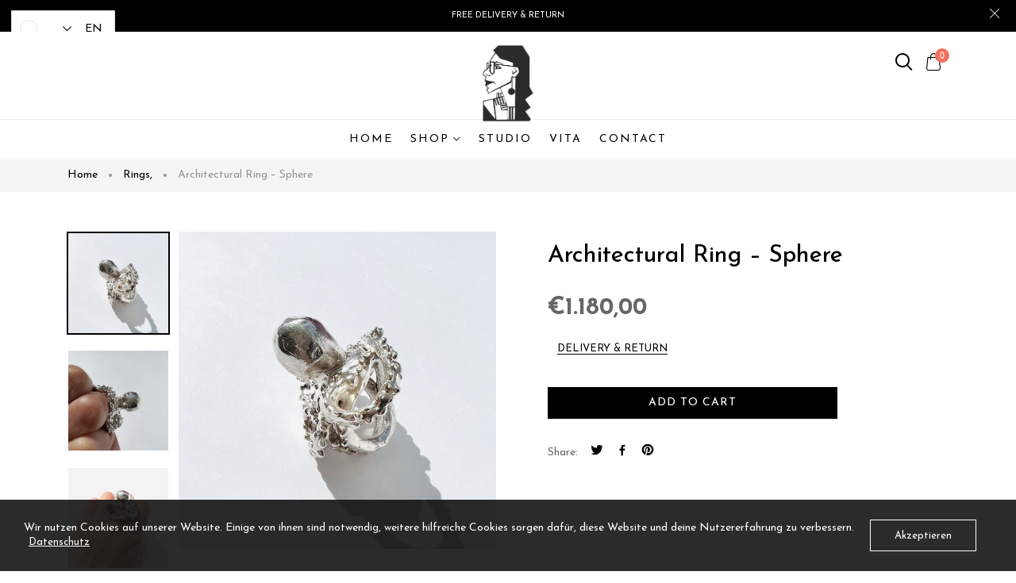

--- FILE ---
content_type: text/css
request_url: https://www.coma-schmuckdesign.de/cdn/shop/t/3/assets/custom-css-shopify.css?v=149877671277525100281603983219
body_size: -267
content:
#insta-feed h2{font-size:20px;font-family:Helvetica;display:none}.show-cart-wr .col-left .product-popups-variant{color:#777;padding-top:5px;display:none}.colection_fulwidth .display-toolbar .toolbar-mode{position:absolute;z-index:1;top:-70px;left:0;width:100%;display:none}.toolbar .showing{font-size:26px;line-height:30px;margin-bottom:15px;color:#000;text-transform:capitalize;text-align:center!important}.product-video-wr .image-360,.product-video-wr #zoom-full-img,.product-video-wr a.video-link{display:-webkit-box;display:-ms-flexbox;display:flex;-webkit-box-orient:horizontal;-webkit-box-direction:normal;-ms-flex-direction:row;flex-direction:row;-webkit-box-align:center;-ms-flex-align:center;align-items:center;-ms-flex-wrap:nowrap;flex-wrap:nowrap;height:50px;min-width:50px;overflow:hidden;font-size:13px;-webkit-box-shadow:0 0 9px rgba(0,0,0,.1);box-shadow:0 0 9px #0000001a;border:1px solid #000000;color:#000;background:#fff;-webkit-transition:all .3s ease;transition:all .3s ease;text-transform:capitalize;display:none}.wishlist-header{border:0;display:none}.header-layout-03 .header-center{padding-top:15px;padding-bottom:0}.header-layout-03 .header-center .logo{text-align:center;margin-bottom:-11px}@media only screen and (max-width: 768px){img{object-fit:contain!important}}@media (max-width: 767px){.slides,.slides .slideshow__image{height:200px!important}}
/*# sourceMappingURL=/cdn/shop/t/3/assets/custom-css-shopify.css.map?v=149877671277525100281603983219 */


--- FILE ---
content_type: text/javascript; charset=utf-8
request_url: https://www.coma-schmuckdesign.de/products/octopussiring.js?format=json
body_size: 1005
content:
{"id":6592827359417,"title":"Octopussiring","handle":"octopussiring","description":"\u003cp class=\"p1\"\u003e\u003cspan class=\"s1\"\u003eMaterial: 925 Silber\u003c\/span\u003e\u003c\/p\u003e\n\u003cp class=\"p1\"\u003e\u003cspan class=\"s1\"\u003eGewicht:65 g\u003c\/span\u003e\u003c\/p\u003e\n\u003cp class=\"p1\"\u003e\u003cspan class=\"s1\"\u003eGröße: 59\u003c\/span\u003e\u003c\/p\u003e\n\u003cmeta charset=\"utf-8\"\u003e\n\u003cp class=\"p1\"\u003e\u003cstrong\u003eDieses Schmuckstück ist ein Unikat – Handmodelliert und gefertigt von Marion Coma | Atelier Ulm. \u003c\/strong\u003e\u003c\/p\u003e\n\u003cp class=\"p1\"\u003e \u003c\/p\u003e\n\u003cp class=\"p1\"\u003e\u003cspan class=\"s1\"\u003ePreis inkl. MwSt.\u003c\/span\u003e\u003c\/p\u003e","published_at":"2021-03-20T16:30:18+01:00","created_at":"2021-03-20T16:30:18+01:00","vendor":"COMADESIGN","type":"Ring","tags":["Meerestiere","Oktopus","Ring","silber","Sommer","statementring","Tiere","unterwasserwelt"],"price":118000,"price_min":118000,"price_max":118000,"available":true,"price_varies":false,"compare_at_price":null,"compare_at_price_min":0,"compare_at_price_max":0,"compare_at_price_varies":false,"variants":[{"id":39505754063033,"title":"Default Title","option1":"Default Title","option2":null,"option3":null,"sku":"","requires_shipping":true,"taxable":true,"featured_image":null,"available":true,"name":"Octopussiring","public_title":null,"options":["Default Title"],"price":118000,"weight":0,"compare_at_price":null,"inventory_management":"shopify","barcode":"","requires_selling_plan":false,"selling_plan_allocations":[]}],"images":["\/\/cdn.shopify.com\/s\/files\/1\/0359\/5491\/7513\/products\/image_a667e86c-4e35-4506-9a02-15230449c7f1.heic?v=1680011101","\/\/cdn.shopify.com\/s\/files\/1\/0359\/5491\/7513\/products\/image_47a34e64-7c7a-45d7-b6fc-e95e5fd03d12.heic?v=1680011103","\/\/cdn.shopify.com\/s\/files\/1\/0359\/5491\/7513\/products\/image_0a6d9c91-ddec-4d06-8fae-eacba36ed205.heic?v=1680011104","\/\/cdn.shopify.com\/s\/files\/1\/0359\/5491\/7513\/products\/image_b03ad78e-f363-4dbc-9d32-9d909a54d46a.heic?v=1680011106","\/\/cdn.shopify.com\/s\/files\/1\/0359\/5491\/7513\/products\/image_84c6e835-4dc0-40df-bbb0-de8f77a5d5b0.heic?v=1680011108","\/\/cdn.shopify.com\/s\/files\/1\/0359\/5491\/7513\/products\/image_9027265d-cf3d-4552-a7e2-20e3719853c8.heic?v=1680011110","\/\/cdn.shopify.com\/s\/files\/1\/0359\/5491\/7513\/products\/image_fe5c571e-f1af-452d-90e1-81c138f2af70.heic?v=1680011112","\/\/cdn.shopify.com\/s\/files\/1\/0359\/5491\/7513\/products\/image_c6ce08d1-fcb6-401d-a176-ec9d1bb10fbd.heic?v=1680011113"],"featured_image":"\/\/cdn.shopify.com\/s\/files\/1\/0359\/5491\/7513\/products\/image_a667e86c-4e35-4506-9a02-15230449c7f1.heic?v=1680011101","options":[{"name":"Title","position":1,"values":["Default Title"]}],"url":"\/products\/octopussiring","media":[{"alt":null,"id":36187455226122,"position":1,"preview_image":{"aspect_ratio":1.0,"height":3024,"width":3024,"src":"https:\/\/cdn.shopify.com\/s\/files\/1\/0359\/5491\/7513\/products\/image_a667e86c-4e35-4506-9a02-15230449c7f1.heic?v=1680011101"},"aspect_ratio":1.0,"height":3024,"media_type":"image","src":"https:\/\/cdn.shopify.com\/s\/files\/1\/0359\/5491\/7513\/products\/image_a667e86c-4e35-4506-9a02-15230449c7f1.heic?v=1680011101","width":3024},{"alt":null,"id":36187455291658,"position":2,"preview_image":{"aspect_ratio":1.0,"height":3024,"width":3024,"src":"https:\/\/cdn.shopify.com\/s\/files\/1\/0359\/5491\/7513\/products\/image_47a34e64-7c7a-45d7-b6fc-e95e5fd03d12.heic?v=1680011103"},"aspect_ratio":1.0,"height":3024,"media_type":"image","src":"https:\/\/cdn.shopify.com\/s\/files\/1\/0359\/5491\/7513\/products\/image_47a34e64-7c7a-45d7-b6fc-e95e5fd03d12.heic?v=1680011103","width":3024},{"alt":null,"id":36187455553802,"position":3,"preview_image":{"aspect_ratio":1.0,"height":3024,"width":3024,"src":"https:\/\/cdn.shopify.com\/s\/files\/1\/0359\/5491\/7513\/products\/image_0a6d9c91-ddec-4d06-8fae-eacba36ed205.heic?v=1680011104"},"aspect_ratio":1.0,"height":3024,"media_type":"image","src":"https:\/\/cdn.shopify.com\/s\/files\/1\/0359\/5491\/7513\/products\/image_0a6d9c91-ddec-4d06-8fae-eacba36ed205.heic?v=1680011104","width":3024},{"alt":null,"id":36187455684874,"position":4,"preview_image":{"aspect_ratio":1.0,"height":3024,"width":3024,"src":"https:\/\/cdn.shopify.com\/s\/files\/1\/0359\/5491\/7513\/products\/image_b03ad78e-f363-4dbc-9d32-9d909a54d46a.heic?v=1680011106"},"aspect_ratio":1.0,"height":3024,"media_type":"image","src":"https:\/\/cdn.shopify.com\/s\/files\/1\/0359\/5491\/7513\/products\/image_b03ad78e-f363-4dbc-9d32-9d909a54d46a.heic?v=1680011106","width":3024},{"alt":null,"id":36187455717642,"position":5,"preview_image":{"aspect_ratio":1.0,"height":3024,"width":3024,"src":"https:\/\/cdn.shopify.com\/s\/files\/1\/0359\/5491\/7513\/products\/image_84c6e835-4dc0-40df-bbb0-de8f77a5d5b0.heic?v=1680011108"},"aspect_ratio":1.0,"height":3024,"media_type":"image","src":"https:\/\/cdn.shopify.com\/s\/files\/1\/0359\/5491\/7513\/products\/image_84c6e835-4dc0-40df-bbb0-de8f77a5d5b0.heic?v=1680011108","width":3024},{"alt":null,"id":36187456930058,"position":6,"preview_image":{"aspect_ratio":1.0,"height":3024,"width":3024,"src":"https:\/\/cdn.shopify.com\/s\/files\/1\/0359\/5491\/7513\/products\/image_9027265d-cf3d-4552-a7e2-20e3719853c8.heic?v=1680011110"},"aspect_ratio":1.0,"height":3024,"media_type":"image","src":"https:\/\/cdn.shopify.com\/s\/files\/1\/0359\/5491\/7513\/products\/image_9027265d-cf3d-4552-a7e2-20e3719853c8.heic?v=1680011110","width":3024},{"alt":null,"id":36187457388810,"position":7,"preview_image":{"aspect_ratio":1.0,"height":3024,"width":3024,"src":"https:\/\/cdn.shopify.com\/s\/files\/1\/0359\/5491\/7513\/products\/image_fe5c571e-f1af-452d-90e1-81c138f2af70.heic?v=1680011112"},"aspect_ratio":1.0,"height":3024,"media_type":"image","src":"https:\/\/cdn.shopify.com\/s\/files\/1\/0359\/5491\/7513\/products\/image_fe5c571e-f1af-452d-90e1-81c138f2af70.heic?v=1680011112","width":3024},{"alt":null,"id":36187457421578,"position":8,"preview_image":{"aspect_ratio":1.0,"height":3024,"width":3024,"src":"https:\/\/cdn.shopify.com\/s\/files\/1\/0359\/5491\/7513\/products\/image_c6ce08d1-fcb6-401d-a176-ec9d1bb10fbd.heic?v=1680011113"},"aspect_ratio":1.0,"height":3024,"media_type":"image","src":"https:\/\/cdn.shopify.com\/s\/files\/1\/0359\/5491\/7513\/products\/image_c6ce08d1-fcb6-401d-a176-ec9d1bb10fbd.heic?v=1680011113","width":3024}],"requires_selling_plan":false,"selling_plan_groups":[]}